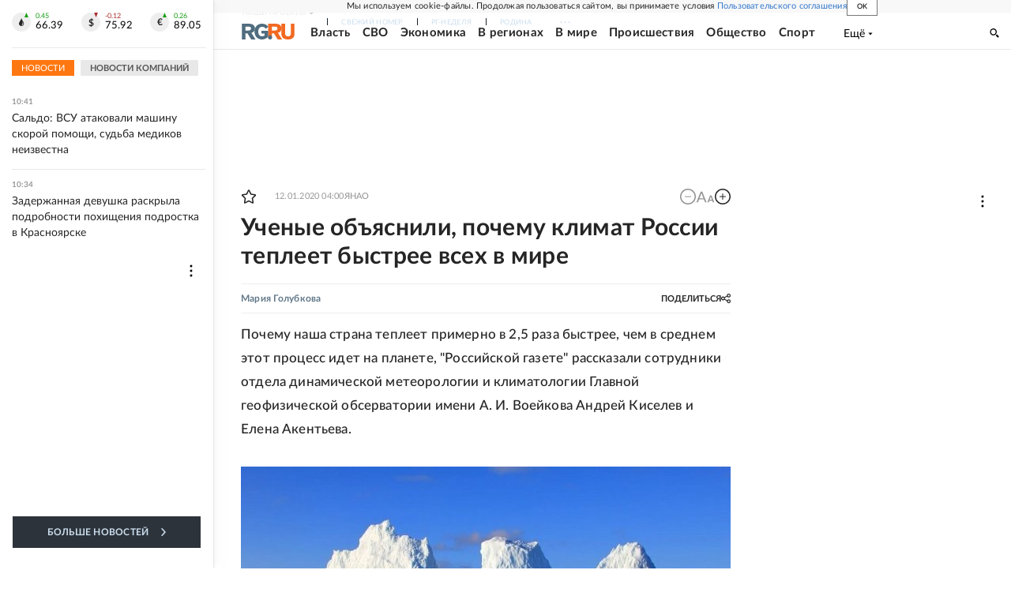

--- FILE ---
content_type: text/html
request_url: https://tns-counter.ru/nc01a**R%3Eundefined*rg_ru/ru/UTF-8/tmsec=mx3_rg_ru/785935360***
body_size: 17
content:
1CC8750769747AA6G1769241254:1CC8750769747AA6G1769241254